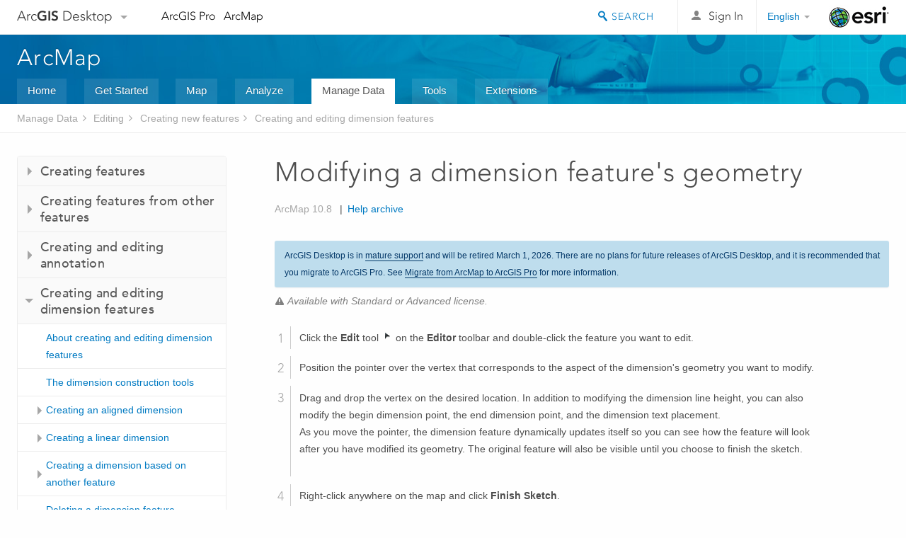

--- FILE ---
content_type: text/html; charset=UTF-8
request_url: https://desktop.arcgis.com/en/arcmap/latest/manage-data/creating-new-features/modifying-a-dimension-feature-s-geometry.htm
body_size: 20017
content:
<!DOCTYPE html>
<!--[if lt IE 7]>  <html class="ie lt-ie9 lt-ie8 lt-ie7 ie6" dir="ltr"> <![endif]-->
<!--[if IE 7]>     <html class="ie lt-ie9 lt-ie8 ie7" dir="ltr"> <![endif]-->
<!--[if IE 8]>     <html class="ie lt-ie9 ie8" dir="ltr"> <![endif]-->
<!--[if IE 9]>     <html class="ie ie9" dir="ltr"> <![endif]-->
<!--[if !IE]><!--> <html dir="ltr"> <!--<![endif]-->
 
    <head>
        <meta charset="utf-8">
        <title>Modifying a dimension feature's geometry&mdash;ArcMap | Documentation</title>
        <meta content="IE=edge,chrome=1" http-equiv="X-UA-Compatible"> 
        <script>
          var docConfig = {
            locale: 'en',
            localedir: 'en',
            langSelector: 'none'
          };
        </script>

        <!--[if lt IE 9]>
          <script src="/cdn/js/libs/html5shiv.js?1357673785" type="text/javascript"></script>
          <script src="/cdn/js/libs/selectivizr-min.js" type="text/javascript"></script>
          <style>
            #wrapper {
              min-width: 960px;
            }
          </style>
        <![endif]-->


   <link type="text/css" rel="stylesheet" href="//fast.fonts.net/cssapi/3706abc4-0756-424b-b07b-1748122f85d8.css">
   <link rel="shortcut icon" href="/img/favicon.ico">
   <link href="/assets/css/screen.css?1360627920" media="screen" rel="stylesheet" type="text/css" />
   <link href="/cdn/css/documentation.css?1360627920" media="screen" rel="stylesheet" type="text/css" />
   <link href="/cdn/css/codehilight.css" media="screen" rel="stylesheet" type="text/css" />
   <link href="/assets/css/print.css" media="print" type="text/css" rel="stylesheet" />

      <!--[if lt IE 9]><script type="text/javascript" src="/cdn/js/libs/html5shiv-printshiv.js"></script><![endif]-->

       <!--- search MD -->
       <META name="description" content="Use the Edit tool to modify a dimension feature's vertices and geometry."><META name="last-modified" content="2021-9-19"><META name="product" content="arcgis-desktop"><META name="version" content="10.8"><META name="search-collection" content="help"><META name="search-category" content="help-general"><META name="subject" content="DATA MANAGEMENT"><META name="sub_category" content="ArcGIS Desktop"><META name="content_type" content="Help Topic"><META name="subject_label" content="DATA MANAGEMENT"><META name="sub_category_label" content="ArcGIS Desktop"><META name="content_type_label" content="Help Topic"><META name="content-language" content="en">
       <!--- search MD -->

      

   <script src="/cdn/js/libs/latest/jquery.latest.min.js" type="text/javascript"></script>
   <script src="/cdn/js/libs/latest/jquery-migrate-latest.min.js" type="text/javascript"></script>
   <link href="/cdn/css/colorbox.css" media="screen" rel="stylesheet" type="text/css" />
   <link href="/cdn/css/colorbox_l10n.css" media="screen" rel="stylesheet" type="text/css" />
   <link href="/cdn/css/codehilight_l10n.css" media="screen" rel="stylesheet" type="text/css" />
  <script src="/cdn/js/libs/jquery.colorbox-min.js" type="text/javascript"></script>
  <script src="/assets/js/video-init.js" type="text/javascript"></script>
  <script src="/assets/js/sitecfg.js" type="text/javascript"></script>

       
      <script src="/assets/js/signIn.js?1357673785" type="text/javascript"></script>
    

       <!--- Language Picker -->
      <link type="text/css" rel="stylesheet" href="/assets/css/langSelector.css"/>
      <script src="/assets/js/locale/l10NStrings.js" type="text/javascript"></script>
      <script src="/assets/js/locale/langSelector.js" type="text/javascript"></script>
      <!--- Language Picker -->
      <!--- Activate tailcoat JS components -->
       <script>
         $(document).ready(function(){
          T.init();
        });
      </script>


       
    </head>
       <!--
      pub: GUID-0A872C3F-D994-42BA-AC4C-A93E225FE172=19
      tpc: GUID-0217E6FF-38F0-45F3-A8DE-99121835F595=1
      -->
     

   <body class="en doc">
      
      
    <div class="drawer">
      <!-- Mobile Nav -->
      <!-- Mobile Nav Drawer -->
      <nav class="drawer-nav drawer-left"> <!-- drawer-right will put the drawer on the right side. -->
        <div class="drawer-header">
        <h4 class="site-title"><a href="/" id="site-logo">Arc<span>GIS</span> Desktop</a><span class="down-arrow" id="down-arrow"></span></h4>
        </div>
         
                        <form id="helpSearchForm" class="site-search-form" method="GET" action=''>
                        <input class="drawer-search" type="search" name="q" data-langlabel="search-arcgis" placeholder="Search ArcMap 10.8 Help">
                        <input type="hidden" name="collection" value="help" />
                        <input type="hidden" name="product" value="arcgis-desktop" />
                        <input type="hidden" name="version" value="10.8" />
                        <input type="hidden" name="language" value="en" />
                        </form>

                    

        <ul>
          <li><a href="//pro.arcgis.com/en/pro-app/" class="drawer-link icon-notebook">ArcGIS Pro</a></li>
          <li><a href="/en/arcmap/" class="drawer-link icon-support">ArcMap</a></li>
        </ul>
      </nav>


      <nav class="drawer-nav drawer-right"> <!-- drawer-right will put the drawer on the right side. -->
        <div class="drawer-header">
          <h4 class="site-title user-name data-username"  data-username></h4>
        </div>

        <ul>
          <li class="agolProfile"><a class="drawer-link icon-grid-alt" data-langlabel="my-profile" href="//www.arcgis.com/home/user.html">My Profile</a></li>
          <li class="agolHelp"><a class="icon-support drawer-link" data-langlabel="help" href="//www.arcgis.com/home/support.html">Help</a></li>
          <li class="agolLogout"><a id="agolLogout" class="drawer-link icon-exit log-out-link" data-langlabel="sign-out" href="#">Sign Out</a></li>
        </ul>
      </nav>
    </div>
    
      <div class="wrapper">
         <div class="page sticky-footer">
            <!--googleoff: all-->
            
    <header id="header" class="header">
      <div class="container relative-container">
        <div class="row">
          <div class="column-24">
            <div class="site-brand">
              <a class="drawer-toggle toggle-site-navigation icon-navigation tablet-show" data-direction="active-left" href="#"></a>
              <a href="/" class="site-logo phone-hide" id="site-logo">Arc<span>GIS</span> Desktop</a>
              <span class="site-dropdown-toggle tablet-hide" id="down-arrow"></span>

              <nav class="site-dropdown tablet-hide" id="dropDown">
                  <a href="//www.arcgis.com">
                    <h4 data-langlabel="arcgis">ArcGIS Online</h4>
                    <p>The mapping platform for your organization</p>
                  </a>
                  <a href="//desktop.arcgis.com/" class="current selected">
                    <h4 data-langlabel="arcgis-for-desktop">ArcGIS Desktop</h4>
                    <p>A complete professional GIS</p>
                  </a>
                  <a href="//enterprise.arcgis.com/">
                    <h4 data-langlabel="arcgis-for-server">ArcGIS Enterprise</h4>
                    <p>GIS in your enterprise</p>
                  </a>
                  <a href="//developers.arcgis.com/">
                    <h4 data-langlabel="arcgis-for-developers">ArcGIS Developers</h4>
                    <p>Tools to build location-aware apps</p>
                  </a>
                  <a href="//solutions.arcgis.com/">
                    <h4 data-langlabel="arcgis-solutions">ArcGIS Solutions</h4>
                    <p>Free template maps and apps for your industry</p>
                  </a>
                  <a href="//marketplace.arcgis.com/">
                    <h4 data-langlabel="arcgis-marketplace">ArcGIS Marketplace</h4>
                    <p>Get apps and data for your organization</p>
                  </a>
              </nav>
            </div> <!-- End of site brand -->

            <nav class="site-nav tablet-hide">
              <ul>
               <li><a id="nav-doc" data-langlabel="documentation" href="/en/documentation/">Documentation</a></li>
               <li><a id="nav-support" data-langlabel="support" href="/en/support/">Support</a></li>
              </ul>
            </nav>
            <a class="esri-logo" href="//www.esri.com/">Esri</a>
            <div id="lang-block" class="dropdown-navigation dropdown-wrapper right-align right tablet-hide"></div>


            
        <nav id="logged-out-navigation" class="right hide-if-logged-in">
          <ul class="left plain inline">
          <li>
            <a data-langlabel="sign-in" id="login-link" class="icon-user" href="#">Sign In</a>
          </li>
          </ul>
        </nav>

       <div id="logged-in-navigation" class="align-left right hide-if-logged-out">
              <div class="dropdown-navigation dropdown-wrapper right-align right tablet-hide" id="user-dropdown">
              <a class="dropdown left" href="#">user</a>
              <div class="dropdown-content">
                <div class="dropdown-menu">
                <ul class="myconsole">
                    <li class="agolProfile" ><a data-langlabel="my-profile" href="//www.arcgis.com/home/user.html">My Profile</a></li>
                    <li class="agolLogout" ><a id="agolLogout" data-langlabel="sign-out" href="#">Sign Out</a></li>
                  </ul>
                </div>
              </div>
              </div>

              <!-- Mobile User Menu Button -->
            <a class="mobile-user-dropdown drawer-toggle toggle-site-navigation tablet-show right" data-direction="active-right" href="#">
            <img width="34" height="34" data-user-avatar="34" class="profile-image">
            </a>
          </div>
    

           
                       <div class="site-search right">
                        <form id="helpSearchForm" class="site-search-form" method="GET" action=''>
                        <span class="site-search-toggle icon-search"></span>
                        <input class="left site-search-input" type="search" name="q" data-langlabel="search-arcgis" placeholder="Search ArcMap 10.8 Help">
                        <input type="hidden" name="collection" value="help" />
                        <input type="hidden" name="product" value="arcgis-desktop" />
                        <input type="hidden" name="version" value="10.8" />
                        <input type="hidden" name="language" value="en" />
                        <button type="submit" class="btn transparent site-search-button" data-langlabel="site-search-go">Go</button>
                        </form>
                      </div>

                    

          </div> <!-- Column 24 -->
        </div>
       </div>
    </header>
    
            <div class="navigation-bar ">
               <div class="container">
                  <header>
                     <h1><a href="/en/arcmap/latest">ArcMap</a></h1>
                  </header>
                  <nav class='navigation-bar-nav'><ul><li  ><a href="/en/arcmap/" title="ArcMap Overview" target="_top">Home</a></li><li  ><a href="/en/arcmap/latest/get-started/main/get-started-with-arcmap.htm" title="Get Started with ArcMap" target="_top">Get Started</a></li><li  ><a href="/en/arcmap/latest/map/main/mapping-and-visualization-in-arcgis-for-desktop.htm" title="Mapping with ArcMap" target="_top">Map</a></li><li  ><a href="/en/arcmap/latest/analyze/main/what-is-geoprocessing.htm" title="Analysis in ArcMap" target="_top">Analyze</a></li><li class="current" ><a href="/en/arcmap/latest/manage-data/main/what-is-geodata.htm" title="Data Management in ArcMap" target="_top">Manage Data</a></li><li  ><a href="/en/arcmap/latest/tools/main/a-quick-tour-of-geoprocessing-tool-references.htm" title="Tool Reference for ArcMap" target="_top">Tools</a></li><li  ><a href="/en/arcmap/latest/extensions/main/about-arcgis-for-desktop-extensions.htm" title="Documentation  for ArcMap Extensions" target="_top">Extensions</a></li></ul></nav>
               </div>
            </div>
            <!--BREADCRUMB-BEG--><div id="bigmac" class="sticky-breadcrumbs trailer-2" data-spy="affix" data-offset-top="180"> </div><!--BREADCRUMB-END-->
            <!--googleon: all-->

            <div class="container">
               <div class="row">
                  <!--googleoff: all-->
                  <aside class="reference-index column-6">
                     <!--DOCNAV-BEG--><div> </div><!--DOCNAV-END-->
                  </aside>

                  <!--googleon: all-->
                  <div class="column-17 pre-1">

                    <!-- BEGPAGECONTENT -->
                    <header class="trailer-1">
                       <h1 class="trailer-1">Modifying a dimension feature's geometry</h1>
                    </header>
                    <main class="content-area">
                       <p class="license">Available with Standard or Advanced license.</p>
                       
                       
<section class="steps" id="GUID-88BE57ED-CA84-4373-99A7-F93B2772D5D9"><ol><li id="GUID-3C44FC4C-ECED-4CF4-AD41-776A45388390">Click the <span class="uicontrol">Edit</span> tool <img src="GUID-62ACA5BE-9DA8-4B8B-BFD7-1E86444B4AA5-web.png" alt="Edit Tool" title="Edit Tool"> on the <span class="wintitle">Editor</span> toolbar and double-click the feature you want to edit.
</li><li id="GUID-7F54C40A-05AE-415B-96F3-EC63C36C79FC">Position the pointer over the vertex that corresponds to the aspect of the dimension's geometry you want to modify. 
</li><li id="GUID-BBA4663D-3AC9-461D-817E-97EF4CE9CC79">Drag and drop the vertex on the desired location. In addition to modifying the dimension line height, you can also modify the begin dimension point, the end dimension point, and the dimension text placement. 
<div class="stepresult"><p id="GUID-2EA0E6A4-B787-416F-BE48-7C11D157A11A">As you move the pointer, the dimension feature dynamically updates itself so you can see how the feature will look after you have modified its geometry. The original feature will also be visible until you choose to finish the sketch.</p></div></li><li id="GUID-1D4A31FD-FCE9-44D5-8C16-161A21195AA6">Right-click anywhere on the map and click <span class="uicontrol">Finish Sketch</span>. 
</li></ol></section><section class="section2" purpose="relatedtopics"><h2>Related topics</h2><ul class="bulleted"><li><a class="xref relatedtopic" href="/en/arcmap/latest/manage-data/creating-new-features/about-modifying-dimension-geometry.htm">Dimension feature geometry</a></li></ul></section>
                    </main>
                    <!-- ENDPAGECONTENT -->
                  </div>
               </div>
            </div>
         </div>
      </div>
      <!--googleoff: all-->
      
<footer id="footer" class="footer sticky-footer">
  <div class="container">
    <div class="row">
      <nav class="column-6 tablet-column-24 leader-1">
        <h4 data-langlabel="arcgis-for-desktop">Arc<span>GIS Desktop</span></h4>
        <ul>
          <li><a data-langlabel="home" href="/en/">Home</a></li>
          <li><a data-langlabel="documentation" href="/en/documentation/">Documentation</a></li>
          <li><a data-langlabel="support" href="/en/support/">Support</a></li>
        </ul>
      </nav>

      <nav class="column-6 tablet-column-24 leader-1">
        <h4 data-langlabel="arcgis-platform">ArcGIS</h4>
        <ul>
          <li><a data-langlabel="arcgis" href="//www.arcgis.com/">ArcGIS Online</a></li>
          <li><a data-langlabel="arcgis-for-desktop" href="//desktop.arcgis.com/">ArcGIS Desktop</a></li>
          <li><a data-langlabel="arcgis-for-server" href="//enterprise.arcgis.com/">ArcGIS Enterprise</a></li>
          <li><a data-langlabel="nav_arcgis-platform" href="//www.esri.com/en-us/arcgis/products/arcgis-platform/overview">ArcGIS</a></li>
          <li><a data-langlabel="arcgis-for-developers" href="https://developers.arcgis.com/">ArcGIS Developer</a></li>
          <li><a data-langlabel="arcgis-solutions" href="//solutions.arcgis.com/">ArcGIS Solutions</a></li>
          <li><a data-langlabel="arcgis-marketplace" href="//marketplace.arcgis.com/">ArcGIS Marketplace</a></li>
        </ul>
      </nav>

      <nav class="column-6 tablet-column-24 leader-1">
        <h4 data-langlabel="about-esri">About Esri</h4>
        <ul>
          <li><a data-langlabel="about-us" href="//www.esri.com/about-esri/">About Us</a></li>
          <li><a data-langlabel="careers" href="//www.esri.com/careers/">Careers</a></li>
          <li><a data-langlabel="insiders-blog" href="//www.esri.com/about/newsroom/blog/">Esri Blog</a></li>
          <li><a data-langlabel="user-conference" href="//www.esri.com/events/user-conference/index.html">User Conference</a></li>
          <li><a data-langlabel="developer-summit" href="//www.esri.com/events/devsummit/index.html">Developer Summit</a></li>
        </ul>
      </nav>

      <nav class="column-6 tablet-column-24 leader-1">
        <a class="esri-logo-footer" href="//www.esri.com/">Esri</a>
        <section class="footer-social-nav">
                <a class="icon-twitter" href="https://twitter.com/Esri/"></a>
                <a class="icon-facebook" href="https://www.facebook.com/esrigis/"></a>
                <a class="icon-github" href="//esri.github.io"></a>
                <a class="icon-email" href="//www.esri.com/about-esri/contact/"></a>
        </section>
        <section class="feedback-footer center-text">
            <a data-langlabel="feedback-tell-us" class="feedbacklink icon-comment" href="/feedback/">Tell us what you think.</a>
        </section>
      </nav>
      <small class="footer-legal column-24 leader-1 trailer-1">Copyright &copy; 2021 Esri. | <a data-langlabel="privacy" href="//www.esri.com/legal/privacy">Privacy</a> | <a data-langlabel="legal" href="//www.esri.com/legal/software-license">Legal</a></small>
    </div>

  </div>
</footer>


       
        
       <script src="/assets/js/tailcoat/tailcoat.js" type="text/javascript"></script>
       <script src="/assets/js/init.js" type="text/javascript"></script>
       <script src="/assets/js/search/searchform.js" type="text/javascript"></script>
       <script src="/cdn/js/sitewide.js" type="text/javascript"></script>
       <script src="/assets/js/version-switcher.js" type="text/javascript"></script>
    
        
        
      <script src="/cdn/js/affix.js" type="text/javascript"></script>
      <script type="text/javascript">
        

          $(function () {
            var appendFlg = true;

            $("#bigmac")
            .on("affixed.bs.affix", function (evt) {
              if (appendFlg) {
                $("<li><a href='#'>Modifying a dimension feature's geometry</a></li>").insertAfter ($("#bigmac ul li").last());
                appendFlg = false;
              }
              $(".back-to-top").addClass ("visible");
            })
            .on ("affix-top.bs.affix", function(evt) {
              if (!appendFlg) {
                $("#bigmac ul li").last().remove();
              }
              $(".back-to-top").removeClass ("visible");
              appendFlg = true;
            })
          })      

      
      </script>
      
        <script type="text/javascript">
          window.doctoc = {
            pubID: "607",
            tpcID: "80",
            
            hideToc : false
          }
        </script>

        <script type="text/javascript" src="/en/arcmap/latest/manage-data/main/1631.js" ></script>
        <script type="text/javascript" src="/en/arcmap/latest/manage-data/creating-new-features/607.js" ></script>
        <script type="text/javascript" src="/cdn/js/protoc.js" ></script>

        
    
        
       </body>
       <script src="//mtags.arcgis.com/tags-min.js"></script>
       </html>
     

--- FILE ---
content_type: application/javascript
request_url: https://desktop.arcgis.com/en/arcmap/latest/manage-data/creating-new-features/607.js
body_size: 44759
content:
;(function (){
          treedata = (window.treedata || {});
          treedata.data["root_607"]  = {  
              "parent" : "",
              "children" : ["607_h0","607_h7","607_h9","607_h14","607_h18"]
            },
treedata.data["607_h0"]  = { 
              "parent" : "root_607",
              "label" : "Creating features",
              "children" : ["607_42","607_55","607_124","607_78","607_68","607_31","607_106","607_41","607_47","607_44","607_h1","607_10","607_115","607_86","607_129","607_h2","607_h3","607_h4","607_15","607_57","607_79","607_127","607_114","607_12","607_108","607_102","607_27","607_126","607_16","607_h5","607_h6"]
            }
            ,
treedata.data["607_42"]  = {
            "parent" : "607_h0",
            "label" : "About feature templates",
            "url" : "/en/arcmap/latest/manage-data/creating-new-features/about-feature-templates.htm"
            
          },
treedata.data["607_55"]  = {
            "parent" : "607_h0",
            "label" : "Best practices for using feature templates",
            "url" : "/en/arcmap/latest/manage-data/creating-new-features/best-practices-for-using-feature-templates.htm"
            
          },
treedata.data["607_124"]  = {
            "parent" : "607_h0",
            "label" : "Creating new feature templates",
            "url" : "/en/arcmap/latest/manage-data/creating-new-features/creating-new-feature-templates.htm"
            
          },
treedata.data["607_78"]  = {
            "parent" : "607_h0",
            "label" : "Creating feature templates from existing features",
            "url" : "/en/arcmap/latest/manage-data/creating-new-features/creating-feature-templates-from-existing-features.htm"
            
          },
treedata.data["607_68"]  = {
            "parent" : "607_h0",
            "label" : "Setting feature template properties",
            "url" : "/en/arcmap/latest/manage-data/creating-new-features/setting-feature-template-properties.htm"
            
          },
treedata.data["607_31"]  = {
            "parent" : "607_h0",
            "label" : "Setting the default attribute values of a feature template",
            "url" : "/en/arcmap/latest/manage-data/creating-new-features/setting-the-default-attribute-values-of-a-feature-template.htm"
            
          },
treedata.data["607_106"]  = {
            "parent" : "607_h0",
            "label" : "Organizing feature templates",
            "url" : "/en/arcmap/latest/manage-data/creating-new-features/organizing-feature-templates.htm"
            
          },
treedata.data["607_41"]  = {
            "parent" : "607_h0",
            "label" : "Grouping feature templates in the Create Features window",
            "url" : "/en/arcmap/latest/manage-data/creating-new-features/grouping-feature-templates-in-the-create-features-window.htm"
            
          },
treedata.data["607_47"]  = {
            "parent" : "607_h0",
            "label" : "Filtering feature templates in the Create Features window",
            "url" : "/en/arcmap/latest/manage-data/creating-new-features/filtering-templates-in-the-create-features-window.htm"
            
          },
treedata.data["607_44"]  = {
            "parent" : "607_h0",
            "label" : "Defining new types of features to be created",
            "url" : "/en/arcmap/latest/manage-data/creating-new-features/defining-new-types-of-features-to-create.htm"
            
          },
treedata.data["607_h1"]  = { 
              "parent" : "607_h0",
              "label" : "Creating a point feature",
              "children" : ["607_95","607_123","607_130","607_62","607_103","607_112","607_46"]
            }
            ,
treedata.data["607_95"]  = {
            "parent" : "607_h1",
            "label" : "...by clicking the map",
            "url" : "/en/arcmap/latest/manage-data/creating-new-features/creating-point-features-by-clicking-the-map.htm"
            
          },
treedata.data["607_123"]  = {
            "parent" : "607_h1",
            "label" : "...at the end of a line you sketch",
            "url" : "/en/arcmap/latest/manage-data/creating-new-features/creating-a-point-feature-at-the-end-of-a-line-you-sketch.htm"
            
          },
treedata.data["607_130"]  = {
            "parent" : "607_h1",
            "label" : "...at an exact x,y location (absolute x,y)",
            "url" : "/en/arcmap/latest/manage-data/creating-new-features/creating-a-point-at-an-exact-x-y-location.htm"
            
          },
treedata.data["607_62"]  = {
            "parent" : "607_h1",
            "label" : "...at the intersection of two distances",
            "url" : "/en/arcmap/latest/manage-data/creating-new-features/creating-a-point-or-vertex-at-the-intersection-of-two-distances.htm"
            
          },
treedata.data["607_103"]  = {
            "parent" : "607_h1",
            "label" : "...at a direction and distance",
            "url" : "/en/arcmap/latest/manage-data/creating-new-features/creating-a-point-or-vertex-at-a-direction-and-distance.htm"
            
          },
treedata.data["607_112"]  = {
            "parent" : "607_h1",
            "label" : "...at the midpoint of two locations",
            "url" : "/en/arcmap/latest/manage-data/creating-new-features/creating-a-point-or-vertex-at-the-midpoint-of-two-locations.htm"
            
          },
treedata.data["607_46"]  = {
            "parent" : "607_h1",
            "label" : "...at the intersection of two segments",
            "url" : "/en/arcmap/latest/manage-data/creating-new-features/creating-a-point-or-vertex-at-the-intersection-of-two-segments.htm"
            
          },
treedata.data["607_10"]  = {
            "parent" : "607_h0",
            "label" : "About creating segments",
            "url" : "/en/arcmap/latest/manage-data/creating-new-features/about-creating-segments.htm"
            
          },
treedata.data["607_115"]  = {
            "parent" : "607_h0",
            "label" : "Segment construction methods",
            "url" : "/en/arcmap/latest/manage-data/creating-new-features/segment-construction-methods.htm"
            
          },
treedata.data["607_86"]  = {
            "parent" : "607_h0",
            "label" : "The Feature Construction toolbar",
            "url" : "/en/arcmap/latest/manage-data/creating-new-features/the-feature-construction-toolbar.htm"
            
          },
treedata.data["607_129"]  = {
            "parent" : "607_h0",
            "label" : "Changing the edit sketch vertex and segment symbols",
            "url" : "/en/arcmap/latest/manage-data/creating-new-features/changing-the-edit-sketch-vertex-and-segment-symbols.htm"
            
          },
treedata.data["607_h2"]  = { 
              "parent" : "607_h0",
              "label" : "Placing a vertex in a line or polygon",
              "children" : ["607_99","607_130","607_21","607_62","607_103","607_112","607_46"]
            }
            ,
treedata.data["607_99"]  = {
            "parent" : "607_h2",
            "label" : "...by clicking the map",
            "url" : "/en/arcmap/latest/manage-data/creating-new-features/creating-a-vertex-by-clicking-the-map.htm"
            
          },
treedata.data["607_130"]  = {
            "parent" : "607_h2",
            "label" : "...at an exact x,y location (absolute x,y)",
            "url" : "/en/arcmap/latest/manage-data/creating-new-features/creating-a-point-at-an-exact-x-y-location.htm"
            
          },
treedata.data["607_21"]  = {
            "parent" : "607_h2",
            "label" : "...relative to the location of the last vertex (delta x,y)",
            "url" : "/en/arcmap/latest/manage-data/creating-new-features/creating-a-vertex-relative-to-the-location-of-the-last-vertex-delta-x-y-.htm"
            
          },
treedata.data["607_62"]  = {
            "parent" : "607_h2",
            "label" : "...at the intersection of two distances",
            "url" : "/en/arcmap/latest/manage-data/creating-new-features/creating-a-point-or-vertex-at-the-intersection-of-two-distances.htm"
            
          },
treedata.data["607_103"]  = {
            "parent" : "607_h2",
            "label" : "...at a direction and distance",
            "url" : "/en/arcmap/latest/manage-data/creating-new-features/creating-a-point-or-vertex-at-a-direction-and-distance.htm"
            
          },
treedata.data["607_112"]  = {
            "parent" : "607_h2",
            "label" : "...at the midpoint of two locations",
            "url" : "/en/arcmap/latest/manage-data/creating-new-features/creating-a-point-or-vertex-at-the-midpoint-of-two-locations.htm"
            
          },
treedata.data["607_46"]  = {
            "parent" : "607_h2",
            "label" : "...at the intersection of two segments",
            "url" : "/en/arcmap/latest/manage-data/creating-new-features/creating-a-point-or-vertex-at-the-intersection-of-two-segments.htm"
            
          },
treedata.data["607_h3"]  = { 
              "parent" : "607_h0",
              "label" : "Creating a curve",
              "children" : ["607_63","607_131","607_97","607_64","607_128","607_66"]
            }
            ,
treedata.data["607_63"]  = {
            "parent" : "607_h3",
            "label" : "...through start, middle, and end points (Arc)",
            "url" : "/en/arcmap/latest/manage-data/creating-new-features/creating-a-curve-with-arc.htm"
            
          },
treedata.data["607_131"]  = {
            "parent" : "607_h3",
            "label" : "...through endpoints (Endpoint Arc)",
            "url" : "/en/arcmap/latest/manage-data/creating-new-features/creating-a-curve-through-endpoints-endpoint-arc-.htm"
            
          },
treedata.data["607_97"]  = {
            "parent" : "607_h3",
            "label" : "...tangent to the previous segment (Tangent)",
            "url" : "/en/arcmap/latest/manage-data/creating-new-features/creating-a-curve-tangent-to-the-previous-segment-tangent-.htm"
            
          },
treedata.data["607_64"]  = {
            "parent" : "607_h3",
            "label" : "...tangent to the previous segment by specifying parameters (Tangent Curve)",
            "url" : "/en/arcmap/latest/manage-data/creating-new-features/creating-a-curve-tangent-to-the-previous-segment-with-tangent-curve.htm"
            
          },
treedata.data["607_128"]  = {
            "parent" : "607_h3",
            "label" : "...that is smooth (Bézier)",
            "url" : "/en/arcmap/latest/manage-data/creating-new-features/creating-a-b-zier-curve-segment.htm"
            
          },
treedata.data["607_66"]  = {
            "parent" : "607_h3",
            "label" : "...connecting between two lines (Fillet tool)",
            "url" : "/en/arcmap/latest/manage-data/creating-new-features/creating-a-fillet-curve-connecting-between-two-lines.htm"
            
          },
treedata.data["607_h4"]  = { 
              "parent" : "607_h0",
              "label" : "Creating a segment at an angle",
              "children" : ["607_87","607_23","607_75","607_100","607_25"]
            }
            ,
treedata.data["607_87"]  = {
            "parent" : "607_h4",
            "label" : "...and a length",
            "url" : "/en/arcmap/latest/manage-data/creating-new-features/creating-a-segment-using-an-angle-and-a-length.htm"
            
          },
treedata.data["607_23"]  = {
            "parent" : "607_h4",
            "label" : "...from another segment (deflection)",
            "url" : "/en/arcmap/latest/manage-data/creating-new-features/creating-a-segment-at-an-angle-from-another-segment.htm"
            
          },
treedata.data["607_75"]  = {
            "parent" : "607_h4",
            "label" : "...90 degrees from the previous segment (at a right angle)",
            "url" : "/en/arcmap/latest/manage-data/creating-new-features/creating-a-segment-at-a-right-angle-90-degrees-.htm"
            
          },
treedata.data["607_100"]  = {
            "parent" : "607_h4",
            "label" : "...parallel to another segment",
            "url" : "/en/arcmap/latest/manage-data/creating-new-features/creating-a-segment-parallel-to-another-segment.htm"
            
          },
treedata.data["607_25"]  = {
            "parent" : "607_h4",
            "label" : "...perpendicular to another segment",
            "url" : "/en/arcmap/latest/manage-data/creating-new-features/creating-a-segment-perpendicular-to-another-segment.htm"
            
          },
treedata.data["607_15"]  = {
            "parent" : "607_h0",
            "label" : "Creating segments by tracing",
            "url" : "/en/arcmap/latest/manage-data/creating-new-features/creating-segments-by-tracing-features.htm"
            
          },
treedata.data["607_57"]  = {
            "parent" : "607_h0",
            "label" : "Setting options for streaming",
            "url" : "/en/arcmap/latest/manage-data/creating-new-features/setting-options-for-streaming.htm"
            
          },
treedata.data["607_79"]  = {
            "parent" : "607_h0",
            "label" : "Creating segments by streaming vertices",
            "url" : "/en/arcmap/latest/manage-data/creating-new-features/creating-features-by-streaming-vertices.htm"
            
          },
treedata.data["607_127"]  = {
            "parent" : "607_h0",
            "label" : "Creating a feature by drawing freehand",
            "url" : "/en/arcmap/latest/manage-data/creating-new-features/creating-features-with-the-freehand-tool.htm"
            
          },
treedata.data["607_114"]  = {
            "parent" : "607_h0",
            "label" : "Creating a circle feature",
            "url" : "/en/arcmap/latest/manage-data/creating-new-features/creating-circle-features.htm"
            
          },
treedata.data["607_12"]  = {
            "parent" : "607_h0",
            "label" : "Creating an ellipse feature",
            "url" : "/en/arcmap/latest/manage-data/creating-new-features/creating-an-ellipse-feature.htm"
            
          },
treedata.data["607_108"]  = {
            "parent" : "607_h0",
            "label" : "Creating a rectangle feature",
            "url" : "/en/arcmap/latest/manage-data/creating-new-features/creating-a-rectangle-feature.htm"
            
          },
treedata.data["607_102"]  = {
            "parent" : "607_h0",
            "label" : "Creating adjoining polygons",
            "url" : "/en/arcmap/latest/manage-data/creating-new-features/creating-adjoining-polygons.htm"
            
          },
treedata.data["607_27"]  = {
            "parent" : "607_h0",
            "label" : "Squaring off a line or polygon",
            "url" : "/en/arcmap/latest/manage-data/creating-new-features/squaring-off-a-line-or-polygon.htm"
            
          },
treedata.data["607_126"]  = {
            "parent" : "607_h0",
            "label" : "Creating a multipoint feature",
            "url" : "/en/arcmap/latest/manage-data/creating-new-features/creating-a-multipoint-feature.htm"
            
          },
treedata.data["607_16"]  = {
            "parent" : "607_h0",
            "label" : "Creating a multipart feature",
            "url" : "/en/arcmap/latest/manage-data/creating-new-features/creating-a-multipart-line-or-a-multipart-polygon.htm"
            
          },
treedata.data["607_h5"]  = { 
              "parent" : "607_h0",
              "label" : "Creating geodetic features",
              "children" : ["607_73","607_14"]
            }
            ,
treedata.data["607_73"]  = {
            "parent" : "607_h5",
            "label" : "About geodetic features",
            "url" : "/en/arcmap/latest/manage-data/creating-new-features/about-geodetic-features.htm"
            
          },
treedata.data["607_14"]  = {
            "parent" : "607_h5",
            "label" : "Creating geodetic features",
            "url" : "/en/arcmap/latest/manage-data/creating-new-features/creating-geodetic-features.htm"
            
          },
treedata.data["607_h6"]  = { 
              "parent" : "607_h0",
              "label" : "Using a digitizer to create new features",
              "children" : ["607_133","607_49","607_54"]
            }
            ,
treedata.data["607_133"]  = {
            "parent" : "607_h6",
            "label" : "About preparing to digitize a paper map",
            "url" : "/en/arcmap/latest/manage-data/creating-new-features/about-preparing-to-digitize-a-paper-map.htm"
            
          },
treedata.data["607_49"]  = {
            "parent" : "607_h6",
            "label" : "Registering a paper map for digitizing",
            "url" : "/en/arcmap/latest/manage-data/creating-new-features/registering-a-paper-map-for-digitizing.htm"
            
          },
treedata.data["607_54"]  = {
            "parent" : "607_h6",
            "label" : "Enabling digitizing mode",
            "url" : "/en/arcmap/latest/manage-data/creating-new-features/enabling-digitizing-mode.htm"
            
          },
treedata.data["607_h7"]  = { 
              "parent" : "root_607",
              "label" : "Creating features from other features",
              "children" : ["607_h8","607_13","607_84","607_74","607_122","607_32","607_67","607_2","607_22"]
            }
            ,
treedata.data["607_h8"]  = { 
              "parent" : "607_h7",
              "label" : "Copying existing features",
              "children" : ["607_81","607_96","607_94","607_48"]
            }
            ,
treedata.data["607_81"]  = {
            "parent" : "607_h8",
            "label" : "Copying and pasting features",
            "url" : "/en/arcmap/latest/manage-data/creating-new-features/copying-and-pasting-features.htm"
            
          },
treedata.data["607_96"]  = {
            "parent" : "607_h8",
            "label" : "Copying and scaling features with the Copy Features tool",
            "url" : "/en/arcmap/latest/manage-data/creating-new-features/copying-and-scaling-features-with-the-copy-features-tool.htm"
            
          },
treedata.data["607_94"]  = {
            "parent" : "607_h8",
            "label" : "Creating a mirror image copy of a feature",
            "url" : "/en/arcmap/latest/manage-data/creating-new-features/creating-a-mirror-image-copy-of-a-feature.htm"
            
          },
treedata.data["607_48"]  = {
            "parent" : "607_h8",
            "label" : "Copying parallel line features",
            "url" : "/en/arcmap/latest/manage-data/creating-new-features/copying-parallel-line-features.htm"
            
          },
treedata.data["607_13"]  = {
            "parent" : "607_h7",
            "label" : "Creating new points along a line",
            "url" : "/en/arcmap/latest/manage-data/creating-new-features/creating-new-points-along-a-line.htm"
            
          },
treedata.data["607_84"]  = {
            "parent" : "607_h7",
            "label" : "Creating new lines from points",
            "url" : "/en/arcmap/latest/manage-data/creating-new-features/creating-new-lines-from-points.htm"
            
          },
treedata.data["607_74"]  = {
            "parent" : "607_h7",
            "label" : "Creating a buffer around a feature",
            "url" : "/en/arcmap/latest/manage-data/creating-new-features/creating-a-buffer-around-a-feature.htm"
            
          },
treedata.data["607_122"]  = {
            "parent" : "607_h7",
            "label" : "Merging features in the same layer",
            "url" : "/en/arcmap/latest/manage-data/creating-new-features/merging-features-in-the-same-layer.htm"
            
          },
treedata.data["607_32"]  = {
            "parent" : "607_h7",
            "label" : "Combining features from different layers (Union)",
            "url" : "/en/arcmap/latest/manage-data/creating-new-features/combining-features-from-different-layers.htm"
            
          },
treedata.data["607_67"]  = {
            "parent" : "607_h7",
            "label" : "Intersecting features",
            "url" : "/en/arcmap/latest/manage-data/creating-new-features/intersecting-features.htm"
            
          },
treedata.data["607_2"]  = {
            "parent" : "607_h7",
            "label" : "Separating a multipart feature (Explode)",
            "url" : "/en/arcmap/latest/manage-data/creating-new-features/separating-a-multipart-feature.htm"
            
          },
treedata.data["607_22"]  = {
            "parent" : "607_h7",
            "label" : "Constructing polygons from the shapes of other features",
            "url" : "/en/arcmap/latest/manage-data/creating-new-features/constructing-polygons-from-the-geometry-of-other-features.htm"
            
          },
treedata.data["607_h9"]  = { 
              "parent" : "root_607",
              "label" : "Creating and editing annotation",
              "children" : ["607_18","607_h10","607_17","607_83","607_89","607_h11","607_37","607_h12","607_h13","607_134","607_88","607_11","607_65","607_119","607_39","607_29","607_120","607_110"]
            }
            ,
treedata.data["607_18"]  = {
            "parent" : "607_h9",
            "label" : "About creating and editing annotation",
            "url" : "/en/arcmap/latest/manage-data/creating-new-features/about-creating-and-editing-annotation.htm"
            
          },
treedata.data["607_h10"]  = { 
              "parent" : "607_h9",
              "label" : "Creating a new annotation feature",
              "children" : ["607_117","607_52","607_58","607_101","607_36"]
            }
            ,
treedata.data["607_117"]  = {
            "parent" : "607_h10",
            "label" : "...that is horizontal",
            "url" : "/en/arcmap/latest/manage-data/creating-new-features/creating-horizontal-annotation.htm"
            
          },
treedata.data["607_52"]  = {
            "parent" : "607_h10",
            "label" : "...that is straight",
            "url" : "/en/arcmap/latest/manage-data/creating-new-features/creating-straight-annotation.htm"
            
          },
treedata.data["607_58"]  = {
            "parent" : "607_h10",
            "label" : "...that follows the edge of a line or polygon",
            "url" : "/en/arcmap/latest/manage-data/creating-new-features/creating-annotation-that-follows-the-edge-of-a-line-or-polygon.htm"
            
          },
treedata.data["607_101"]  = {
            "parent" : "607_h10",
            "label" : "...with a leader line",
            "url" : "/en/arcmap/latest/manage-data/creating-new-features/creating-annotation-with-a-leader-line.htm"
            
          },
treedata.data["607_36"]  = {
            "parent" : "607_h10",
            "label" : "...that is curved",
            "url" : "/en/arcmap/latest/manage-data/creating-new-features/creating-curved-annotation.htm"
            
          },
treedata.data["607_17"]  = {
            "parent" : "607_h9",
            "label" : "Setting annotation leader line symbol properties",
            "url" : "/en/arcmap/latest/manage-data/creating-new-features/setting-annotation-leader-line-symbol-properties.htm"
            
          },
treedata.data["607_83"]  = {
            "parent" : "607_h9",
            "label" : "Copying and pasting annotation features",
            "url" : "/en/arcmap/latest/manage-data/creating-new-features/copying-and-pasting-annotation-features.htm"
            
          },
treedata.data["607_89"]  = {
            "parent" : "607_h9",
            "label" : "Placing unplaced annotation features",
            "url" : "/en/arcmap/latest/manage-data/creating-new-features/placing-unplaced-annotation-features.htm"
            
          },
treedata.data["607_h11"]  = { 
              "parent" : "607_h9",
              "label" : "Editing feature-linked annotation",
              "children" : ["607_98","607_136"]
            }
            ,
treedata.data["607_98"]  = {
            "parent" : "607_h11",
            "label" : "About editing feature-linked annotation",
            "url" : "/en/arcmap/latest/manage-data/creating-new-features/about-editing-feature-linked-annotation.htm"
            
          },
treedata.data["607_136"]  = {
            "parent" : "607_h11",
            "label" : "Generating feature-linked annotation from selected features",
            "url" : "/en/arcmap/latest/manage-data/creating-new-features/generating-feature-linked-annotation-from-selected-features.htm"
            
          },
treedata.data["607_37"]  = {
            "parent" : "607_h9",
            "label" : "Deleting annotation",
            "url" : "/en/arcmap/latest/manage-data/creating-new-features/deleting-a-feature.htm"
            
          },
treedata.data["607_h12"]  = { 
              "parent" : "607_h9",
              "label" : "Moving annotation",
              "children" : ["607_43","607_85"]
            }
            ,
treedata.data["607_43"]  = {
            "parent" : "607_h12",
            "label" : "...by dragging",
            "url" : "/en/arcmap/latest/manage-data/creating-new-features/moving-a-feature-by-dragging-it.htm"
            
          },
treedata.data["607_85"]  = {
            "parent" : "607_h12",
            "label" : "...along the edge of a line or polygon",
            "url" : "/en/arcmap/latest/manage-data/creating-new-features/moving-annotation-along-the-edge-of-a-line-or-polygon.htm"
            
          },
treedata.data["607_h13"]  = { 
              "parent" : "607_h9",
              "label" : "Rotating annotation",
              "children" : ["607_138","607_111"]
            }
            ,
treedata.data["607_138"]  = {
            "parent" : "607_h13",
            "label" : "...using the rotate handles",
            "url" : "/en/arcmap/latest/manage-data/creating-new-features/rotating-annotation-using-the-rotate-handles.htm"
            
          },
treedata.data["607_111"]  = {
            "parent" : "607_h13",
            "label" : "...in rotate mode",
            "url" : "/en/arcmap/latest/manage-data/creating-new-features/rotating-annotation-in-rotate-mode.htm"
            
          },
treedata.data["607_134"]  = {
            "parent" : "607_h9",
            "label" : "Changing the size of annotation",
            "url" : "/en/arcmap/latest/manage-data/creating-new-features/changing-the-size-of-annotation.htm"
            
          },
treedata.data["607_88"]  = {
            "parent" : "607_h9",
            "label" : "Editing the attributes of annotation",
            "url" : "/en/arcmap/latest/manage-data/creating-new-features/editing-the-attributes-of-annotation.htm"
            
          },
treedata.data["607_11"]  = {
            "parent" : "607_h9",
            "label" : "Changing annotation formatting and symbology",
            "url" : "/en/arcmap/latest/manage-data/creating-new-features/changing-annotation-formatting-and-symbology.htm"
            
          },
treedata.data["607_65"]  = {
            "parent" : "607_h9",
            "label" : "Editing the shape of curved annotation",
            "url" : "/en/arcmap/latest/manage-data/creating-new-features/editing-the-shape-of-curved-annotation.htm"
            
          },
treedata.data["607_119"]  = {
            "parent" : "607_h9",
            "label" : "Flipping annotation",
            "url" : "/en/arcmap/latest/manage-data/creating-new-features/flipping-annotation.htm"
            
          },
treedata.data["607_39"]  = {
            "parent" : "607_h9",
            "label" : "Converting annotation to multiple parts",
            "url" : "/en/arcmap/latest/manage-data/creating-new-features/converting-annotation-to-multiple-parts.htm"
            
          },
treedata.data["607_29"]  = {
            "parent" : "607_h9",
            "label" : "Stacking and unstacking annotation",
            "url" : "/en/arcmap/latest/manage-data/creating-new-features/stacking-and-unstacking-annotation.htm"
            
          },
treedata.data["607_120"]  = {
            "parent" : "607_h9",
            "label" : "Adding a leader line to annotation",
            "url" : "/en/arcmap/latest/manage-data/creating-new-features/adding-a-leader-line-to-annotation.htm"
            
          },
treedata.data["607_110"]  = {
            "parent" : "607_h9",
            "label" : "Changing annotation placement to straight, curved, or horizontal",
            "url" : "/en/arcmap/latest/manage-data/creating-new-features/changing-annotation-placement.htm"
            
          },
treedata.data["607_h14"]  = { 
              "parent" : "root_607",
              "label" : "Creating and editing dimension features",
              "children" : ["607_92","607_70","607_h15","607_h16","607_h17","607_37","607_56","607_80","607_24","607_105"]
            }
            ,
treedata.data["607_92"]  = {
            "parent" : "607_h14",
            "label" : "About creating and editing dimension features",
            "url" : "/en/arcmap/latest/manage-data/creating-new-features/about-creating-dimension-features.htm"
            
          },
treedata.data["607_70"]  = {
            "parent" : "607_h14",
            "label" : "The dimension construction tools",
            "url" : "/en/arcmap/latest/manage-data/creating-new-features/about-the-dimension-construction-tools.htm"
            
          },
treedata.data["607_h15"]  = { 
              "parent" : "607_h14",
              "label" : "Creating an aligned dimension",
              "children" : ["607_104","607_34","607_135"]
            }
            ,
treedata.data["607_104"]  = {
            "parent" : "607_h15",
            "label" : "...with the Simple Aligned tool",
            "url" : "/en/arcmap/latest/manage-data/creating-new-features/creating-a-simple-aligned-dimension-feature.htm"
            
          },
treedata.data["607_34"]  = {
            "parent" : "607_h15",
            "label" : "...with the Aligned tool",
            "url" : "/en/arcmap/latest/manage-data/creating-new-features/creating-an-aligned-dimension-feature.htm"
            
          },
treedata.data["607_135"]  = {
            "parent" : "607_h15",
            "label" : "...with the Free Aligned tool",
            "url" : "/en/arcmap/latest/manage-data/creating-new-features/creating-a-dimension-feature-with-the-free-aligned-tool.htm"
            
          },
treedata.data["607_h16"]  = { 
              "parent" : "607_h14",
              "label" : "Creating a linear dimension",
              "children" : ["607_3","607_26","607_6"]
            }
            ,
treedata.data["607_3"]  = {
            "parent" : "607_h16",
            "label" : "...with the Linear tool",
            "url" : "/en/arcmap/latest/manage-data/creating-new-features/creating-a-linear-dimension-feature.htm"
            
          },
treedata.data["607_26"]  = {
            "parent" : "607_h16",
            "label" : "...with the Rotated Linear tool",
            "url" : "/en/arcmap/latest/manage-data/creating-new-features/creating-a-rotated-linear-dimension-feature.htm"
            
          },
treedata.data["607_6"]  = {
            "parent" : "607_h16",
            "label" : "...with the Free Linear tool",
            "url" : "/en/arcmap/latest/manage-data/creating-new-features/creating-a-dimension-feature-with-the-free-linear-tool.htm"
            
          },
treedata.data["607_h17"]  = { 
              "parent" : "607_h14",
              "label" : "Creating a dimension based on another feature",
              "children" : ["607_61","607_7","607_19","607_20"]
            }
            ,
treedata.data["607_61"]  = {
            "parent" : "607_h17",
            "label" : "...with the Continue Dimension tool",
            "url" : "/en/arcmap/latest/manage-data/creating-new-features/creating-a-dimension-feature-with-the-continue-dimension-tool.htm"
            
          },
treedata.data["607_7"]  = {
            "parent" : "607_h17",
            "label" : "...with the Perpendicular Dimensions tool",
            "url" : "/en/arcmap/latest/manage-data/creating-new-features/creating-a-dimension-feature-with-the-perpendicular-dimensions-tool.htm"
            
          },
treedata.data["607_19"]  = {
            "parent" : "607_h17",
            "label" : "...with the Baseline Dimension tool",
            "url" : "/en/arcmap/latest/manage-data/creating-new-features/creating-a-dimension-feature-with-the-baseline-dimension-tool.htm"
            
          },
treedata.data["607_20"]  = {
            "parent" : "607_h17",
            "label" : "...with the Dimension Edge tool",
            "url" : "/en/arcmap/latest/manage-data/creating-new-features/creating-a-dimension-feature-with-the-dimension-edge-tool.htm"
            
          },
treedata.data["607_37"]  = {
            "parent" : "607_h14",
            "label" : "Deleting a dimension feature",
            "url" : "/en/arcmap/latest/manage-data/creating-new-features/deleting-a-feature.htm"
            
          },
treedata.data["607_56"]  = {
            "parent" : "607_h14",
            "label" : "Dimension feature geometry",
            "url" : "/en/arcmap/latest/manage-data/creating-new-features/about-modifying-dimension-geometry.htm"
            
          },
treedata.data["607_80"]  = {
            "parent" : "607_h14",
            "label" : "Modifying a dimension feature's geometry",
            "url" : "/en/arcmap/latest/manage-data/creating-new-features/modifying-a-dimension-feature-s-geometry.htm"
            
          },
treedata.data["607_24"]  = {
            "parent" : "607_h14",
            "label" : "Dimension feature properties",
            "url" : "/en/arcmap/latest/manage-data/creating-new-features/about-modifying-dimension-properties.htm"
            
          },
treedata.data["607_105"]  = {
            "parent" : "607_h14",
            "label" : "Modifying a dimension feature's style",
            "url" : "/en/arcmap/latest/manage-data/creating-new-features/modifying-a-dimension-feature-s-style.htm"
            
          },
treedata.data["607_h18"]  = { 
              "parent" : "root_607",
              "label" : "Creating features with COGO",
              "children" : ["607_28","607_38","607_82","607_60","607_h19","607_4","607_h20","607_h22","607_h23","607_72","607_107","607_8","607_50","607_116","607_h24"]
            }
            ,
treedata.data["607_28"]  = {
            "parent" : "607_h18",
            "label" : "An overview of COGO",
            "url" : "/en/arcmap/latest/manage-data/creating-new-features/an-overview-of-cogo.htm"
            
          },
treedata.data["607_38"]  = {
            "parent" : "607_h18",
            "label" : "Common COGO workflows",
            "url" : "/en/arcmap/latest/manage-data/creating-new-features/common-cogo-workflows.htm"
            
          },
treedata.data["607_82"]  = {
            "parent" : "607_h18",
            "label" : "About COGO descriptions",
            "url" : "/en/arcmap/latest/manage-data/creating-new-features/about-cogo-descriptions.htm"
            
          },
treedata.data["607_60"]  = {
            "parent" : "607_h18",
            "label" : "Adding COGO fields to a feature class",
            "url" : "/en/arcmap/latest/manage-data/creating-new-features/adding-cogo-fields-to-a-feature-class.htm"
            
          },
treedata.data["607_h19"]  = { 
              "parent" : "607_h18",
              "label" : "Applying a ground to grid correction",
              "children" : ["607_118","607_90"]
            }
            ,
treedata.data["607_118"]  = {
            "parent" : "607_h19",
            "label" : "About applying a ground to grid correction",
            "url" : "/en/arcmap/latest/manage-data/creating-new-features/about-applying-a-ground-to-grid-correction.htm"
            
          },
treedata.data["607_90"]  = {
            "parent" : "607_h19",
            "label" : "Applying a ground to grid correction",
            "url" : "/en/arcmap/latest/manage-data/creating-new-features/applying-a-ground-to-grid-correction.htm"
            
          },
treedata.data["607_4"]  = {
            "parent" : "607_h18",
            "label" : "About COGO and feature templates",
            "url" : "/en/arcmap/latest/manage-data/creating-new-features/about-cogo-and-feature-templates.htm"
            
          },
treedata.data["607_h20"]  = { 
              "parent" : "607_h18",
              "label" : "Creating a line with the Traverse window",
              "children" : ["607_109","607_40","607_93","607_h21","607_69","607_132","607_30","607_5","607_77","607_113","607_53"]
            }
            ,
treedata.data["607_109"]  = {
            "parent" : "607_h20",
            "label" : "About creating a line with the Traverse window",
            "url" : "/en/arcmap/latest/manage-data/creating-new-features/about-creating-a-line-with-the-traverse-window.htm"
            
          },
treedata.data["607_40"]  = {
            "parent" : "607_h20",
            "label" : "Being productive while entering values in the Traverse window",
            "url" : "/en/arcmap/latest/manage-data/creating-new-features/being-productive-while-entering-values-in-the-traverse-window.htm"
            
          },
treedata.data["607_93"]  = {
            "parent" : "607_h20",
            "label" : "Starting a traverse from a known coordinate",
            "url" : "/en/arcmap/latest/manage-data/creating-new-features/starting-a-traverse-from-a-known-coordinate.htm"
            
          },
treedata.data["607_h21"]  = { 
              "parent" : "607_h20",
              "label" : "Adding a segment to a traverse",
              "children" : ["607_91","607_125","607_76","607_121"]
            }
            ,
treedata.data["607_91"]  = {
            "parent" : "607_h21",
            "label" : "...using a Direction-Distance course",
            "url" : "/en/arcmap/latest/manage-data/creating-new-features/adding-a-segment-to-a-traverse-using-a-direction-distance-course.htm"
            
          },
treedata.data["607_125"]  = {
            "parent" : "607_h21",
            "label" : "...using an Angle-Distance course",
            "url" : "/en/arcmap/latest/manage-data/creating-new-features/adding-a-segment-to-a-traverse-using-an-angle-distance-course.htm"
            
          },
treedata.data["607_76"]  = {
            "parent" : "607_h21",
            "label" : "...using a Curve course",
            "url" : "/en/arcmap/latest/manage-data/creating-new-features/adding-a-segment-to-a-traverse-using-a-curve-course.htm"
            
          },
treedata.data["607_121"]  = {
            "parent" : "607_h21",
            "label" : "...using a Tangent Curve course",
            "url" : "/en/arcmap/latest/manage-data/creating-new-features/adding-a-segment-to-a-traverse-using-a-tangent-curve-course.htm"
            
          },
treedata.data["607_69"]  = {
            "parent" : "607_h20",
            "label" : "Modifying a segment in a traverse",
            "url" : "/en/arcmap/latest/manage-data/creating-new-features/modifying-a-segment-in-a-traverse.htm"
            
          },
treedata.data["607_132"]  = {
            "parent" : "607_h20",
            "label" : "Loading a traverse",
            "url" : "/en/arcmap/latest/manage-data/creating-new-features/loading-a-traverse.htm"
            
          },
treedata.data["607_30"]  = {
            "parent" : "607_h20",
            "label" : "Saving a traverse",
            "url" : "/en/arcmap/latest/manage-data/creating-new-features/saving-a-traverse.htm"
            
          },
treedata.data["607_5"]  = {
            "parent" : "607_h20",
            "label" : "Obtaining a closure report",
            "url" : "/en/arcmap/latest/manage-data/creating-new-features/obtaining-a-closure-report.htm"
            
          },
treedata.data["607_77"]  = {
            "parent" : "607_h20",
            "label" : "About adjusting a traverse",
            "url" : "/en/arcmap/latest/manage-data/creating-new-features/about-adjusting-a-traverse.htm"
            
          },
treedata.data["607_113"]  = {
            "parent" : "607_h20",
            "label" : "Adjusting a traverse",
            "url" : "/en/arcmap/latest/manage-data/creating-new-features/adjusting-a-traverse.htm"
            
          },
treedata.data["607_53"]  = {
            "parent" : "607_h20",
            "label" : "Traverse file format",
            "url" : "/en/arcmap/latest/manage-data/creating-new-features/traverse-file-format.htm"
            
          },
treedata.data["607_h22"]  = { 
              "parent" : "607_h18",
              "label" : "Creating a line with the 2-Point Line window",
              "children" : ["607_35","607_45","607_59"]
            }
            ,
treedata.data["607_35"]  = {
            "parent" : "607_h22",
            "label" : "About creating a line with the 2-Point Line window",
            "url" : "/en/arcmap/latest/manage-data/creating-new-features/about-creating-a-line-with-the-2-point-line-window.htm"
            
          },
treedata.data["607_45"]  = {
            "parent" : "607_h22",
            "label" : "Being productive while entering values in the 2-Point Line window",
            "url" : "/en/arcmap/latest/manage-data/creating-new-features/being-productive-while-entering-values-in-the-2-point-line-window.htm"
            
          },
treedata.data["607_59"]  = {
            "parent" : "607_h22",
            "label" : "Creating a line with the 2-Point Line window",
            "url" : "/en/arcmap/latest/manage-data/creating-new-features/creating-a-line-feature-with-the-2-point-line-window.htm"
            
          },
treedata.data["607_h23"]  = { 
              "parent" : "607_h18",
              "label" : "Creating a line with the Offset Line window",
              "children" : ["607_51","607_137","607_33"]
            }
            ,
treedata.data["607_51"]  = {
            "parent" : "607_h23",
            "label" : "About creating a line with the Offset Line window",
            "url" : "/en/arcmap/latest/manage-data/creating-new-features/about-creating-a-line-with-the-offset-line-window.htm"
            
          },
treedata.data["607_137"]  = {
            "parent" : "607_h23",
            "label" : "Creating a line with the Offset Line window",
            "url" : "/en/arcmap/latest/manage-data/creating-new-features/creating-a-line-with-the-offset-line-window.htm"
            
          },
treedata.data["607_33"]  = {
            "parent" : "607_h23",
            "label" : "Saving an offset points file",
            "url" : "/en/arcmap/latest/manage-data/creating-new-features/saving-an-offset-points-file.htm"
            
          },
treedata.data["607_72"]  = {
            "parent" : "607_h18",
            "label" : "Creating a cul-de-sac",
            "url" : "/en/arcmap/latest/manage-data/creating-new-features/creating-a-cul-de-sac.htm"
            
          },
treedata.data["607_107"]  = {
            "parent" : "607_h18",
            "label" : "Splitting features into COGO lines",
            "url" : "/en/arcmap/latest/manage-data/creating-new-features/splitting-features-into-cogo-lines.htm"
            
          },
treedata.data["607_8"]  = {
            "parent" : "607_h18",
            "label" : "Updating COGO attributes",
            "url" : "/en/arcmap/latest/manage-data/creating-new-features/updating-cogo-attributes.htm"
            
          },
treedata.data["607_50"]  = {
            "parent" : "607_h18",
            "label" : "Reporting COGO descriptions",
            "url" : "/en/arcmap/latest/manage-data/creating-new-features/reporting-cogo-descriptions.htm"
            
          },
treedata.data["607_116"]  = {
            "parent" : "607_h18",
            "label" : "Calculating COGO curve parameters",
            "url" : "/en/arcmap/latest/manage-data/creating-new-features/calculating-cogo-curve-parameters.htm"
            
          },
treedata.data["607_h24"]  = { 
              "parent" : "607_h18",
              "label" : "Calculating COGO area",
              "children" : ["607_9","607_71"]
            }
            ,
treedata.data["607_9"]  = {
            "parent" : "607_h24",
            "label" : "About calculating COGO area",
            "url" : "/en/arcmap/latest/manage-data/creating-new-features/about-calculating-cogo-area.htm"
            
          },
treedata.data["607_71"]  = {
            "parent" : "607_h24",
            "label" : "Calculating COGO area",
            "url" : "/en/arcmap/latest/manage-data/creating-new-features/calculating-cogo-area.htm"
            
          }
        })()